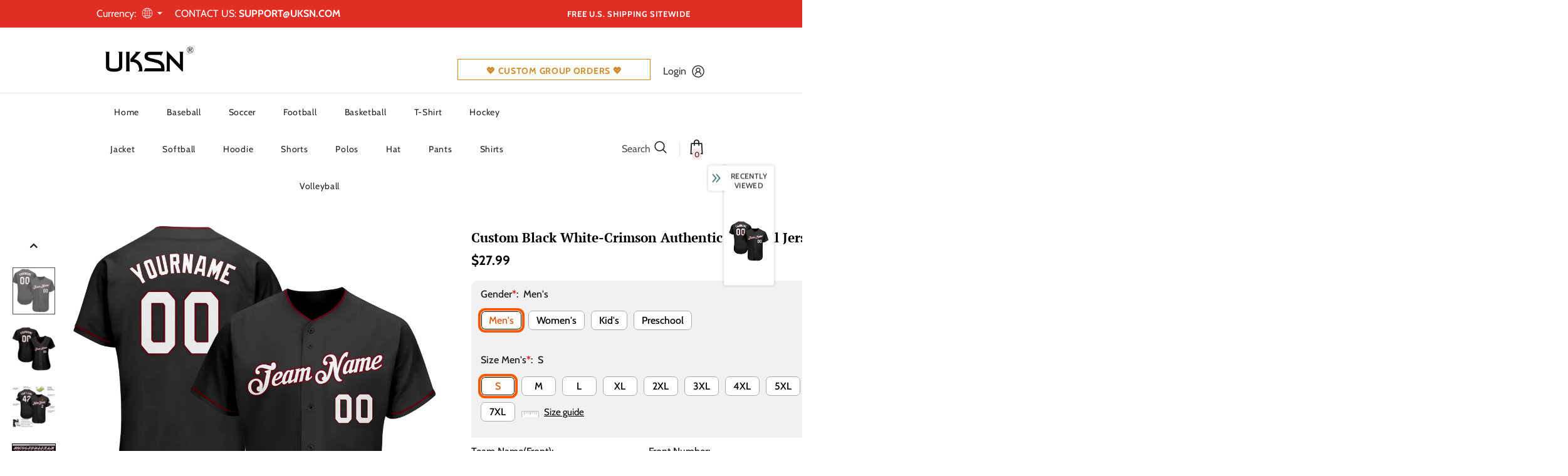

--- FILE ---
content_type: text/javascript; charset=utf-8
request_url: https://www.uksn.com/products/design-baseball-black-white-authentic-jersey-crimson-ablack02389-cheap.js?_=1769465769360
body_size: 720
content:
{"id":7693515849979,"title":"Custom Black White-Crimson Authentic Baseball Jersey","handle":"design-baseball-black-white-authentic-jersey-crimson-ablack02389-cheap","description":"Its classic full-button design features the name and number You Custom, leaving no doubt you'll have a unique look with this jersey! \u003cbr\u003eFeatures: \u003cbr\u003e1. Material: 100% Polyester \u003cbr\u003e2. Jersey with stitched tackle twill name \u0026amp; number \u003cbr\u003e3. Moisture-wicking fabric has spongy handle, good draping property and elasticity as well as good dimensional stability and wrinkle-resistance \u003cbr\u003e4. Breathable \u0026amp; Quick-Drying \u003cbr\u003e5. Athletic Cut \u0026amp; Exquisite stitching not easy to fall off \u003cbr\u003e6. Rounded droptail hem \u003cbr\u003e7. Full-button front \u003cbr\u003e8. Tagless Collar offers clean comfort \u003cbr\u003e9. Machine wash, Do Not Tumble Dry \u003cbr\u003e10. Imported \u003cbr\u003e11. Non-alcoholic Available For Wiping or Washing","published_at":"2025-07-11T14:00:11-04:00","created_at":"2022-05-11T01:39:38-04:00","vendor":"UKSN","type":"Authentic Baseball","tags":["Black","Sport","Sportwear"],"price":2799,"price_min":2799,"price_max":2799,"available":true,"price_varies":false,"compare_at_price":null,"compare_at_price_min":0,"compare_at_price_max":0,"compare_at_price_varies":false,"variants":[{"id":43006065115387,"title":"Default Title","option1":"Default Title","option2":null,"option3":null,"sku":"Black0238","requires_shipping":true,"taxable":false,"featured_image":null,"available":true,"name":"Custom Black White-Crimson Authentic Baseball Jersey","public_title":null,"options":["Default Title"],"price":2799,"weight":400,"compare_at_price":null,"inventory_management":"shopify","barcode":"MD21040604","requires_selling_plan":false,"selling_plan_allocations":[]}],"images":["\/\/cdn.shopify.com\/s\/files\/1\/0642\/1138\/6619\/products\/black_0238.jpg?v=1652247579","\/\/cdn.shopify.com\/s\/files\/1\/0642\/1138\/6619\/products\/black_0238-1.jpg?v=1652247579","\/\/cdn.shopify.com\/s\/files\/1\/0642\/1138\/6619\/products\/black_0238-2.jpg?v=1652247579","\/\/cdn.shopify.com\/s\/files\/1\/0642\/1138\/6619\/products\/black_0238-3.jpg?v=1652247579","\/\/cdn.shopify.com\/s\/files\/1\/0642\/1138\/6619\/products\/black_0238-4.jpg?v=1652247579","\/\/cdn.shopify.com\/s\/files\/1\/0642\/1138\/6619\/products\/black_0238-5.jpg?v=1652247579"],"featured_image":"\/\/cdn.shopify.com\/s\/files\/1\/0642\/1138\/6619\/products\/black_0238.jpg?v=1652247579","options":[{"name":"Title","position":1,"values":["Default Title"]}],"url":"\/products\/design-baseball-black-white-authentic-jersey-crimson-ablack02389-cheap","media":[{"alt":null,"id":29911074767099,"position":1,"preview_image":{"aspect_ratio":1.0,"height":1001,"width":1001,"src":"https:\/\/cdn.shopify.com\/s\/files\/1\/0642\/1138\/6619\/products\/black_0238.jpg?v=1652247579"},"aspect_ratio":1.0,"height":1001,"media_type":"image","src":"https:\/\/cdn.shopify.com\/s\/files\/1\/0642\/1138\/6619\/products\/black_0238.jpg?v=1652247579","width":1001},{"alt":null,"id":29911074799867,"position":2,"preview_image":{"aspect_ratio":1.0,"height":1001,"width":1001,"src":"https:\/\/cdn.shopify.com\/s\/files\/1\/0642\/1138\/6619\/products\/black_0238-1.jpg?v=1652247579"},"aspect_ratio":1.0,"height":1001,"media_type":"image","src":"https:\/\/cdn.shopify.com\/s\/files\/1\/0642\/1138\/6619\/products\/black_0238-1.jpg?v=1652247579","width":1001},{"alt":null,"id":29911074832635,"position":3,"preview_image":{"aspect_ratio":1.0,"height":1001,"width":1001,"src":"https:\/\/cdn.shopify.com\/s\/files\/1\/0642\/1138\/6619\/products\/black_0238-2.jpg?v=1652247579"},"aspect_ratio":1.0,"height":1001,"media_type":"image","src":"https:\/\/cdn.shopify.com\/s\/files\/1\/0642\/1138\/6619\/products\/black_0238-2.jpg?v=1652247579","width":1001},{"alt":null,"id":29911074865403,"position":4,"preview_image":{"aspect_ratio":1.0,"height":1500,"width":1500,"src":"https:\/\/cdn.shopify.com\/s\/files\/1\/0642\/1138\/6619\/products\/black_0238-3.jpg?v=1652247579"},"aspect_ratio":1.0,"height":1500,"media_type":"image","src":"https:\/\/cdn.shopify.com\/s\/files\/1\/0642\/1138\/6619\/products\/black_0238-3.jpg?v=1652247579","width":1500},{"alt":null,"id":29911074898171,"position":5,"preview_image":{"aspect_ratio":1.0,"height":1001,"width":1001,"src":"https:\/\/cdn.shopify.com\/s\/files\/1\/0642\/1138\/6619\/products\/black_0238-4.jpg?v=1652247579"},"aspect_ratio":1.0,"height":1001,"media_type":"image","src":"https:\/\/cdn.shopify.com\/s\/files\/1\/0642\/1138\/6619\/products\/black_0238-4.jpg?v=1652247579","width":1001},{"alt":null,"id":29911074930939,"position":6,"preview_image":{"aspect_ratio":1.0,"height":1001,"width":1001,"src":"https:\/\/cdn.shopify.com\/s\/files\/1\/0642\/1138\/6619\/products\/black_0238-5.jpg?v=1652247579"},"aspect_ratio":1.0,"height":1001,"media_type":"image","src":"https:\/\/cdn.shopify.com\/s\/files\/1\/0642\/1138\/6619\/products\/black_0238-5.jpg?v=1652247579","width":1001}],"requires_selling_plan":false,"selling_plan_groups":[]}